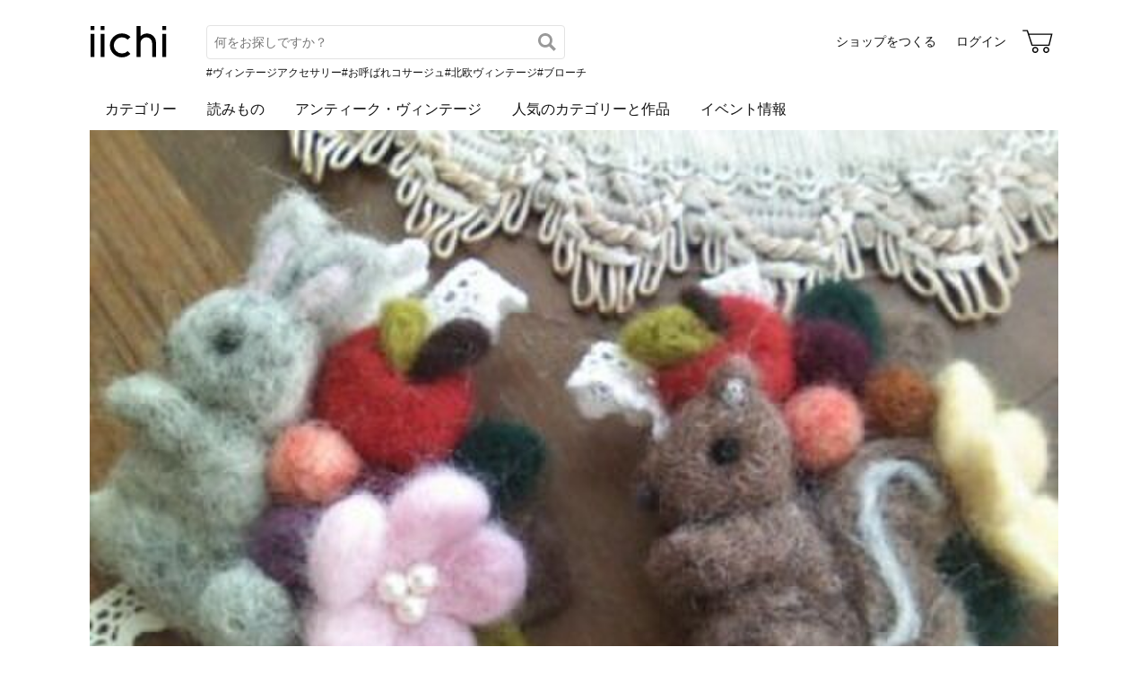

--- FILE ---
content_type: text/html; charset=utf-8
request_url: https://www.iichi.com/shop/azaz
body_size: 7727
content:
<!DOCTYPE html>
<html lang="ja">
<head prefix="og: http://ogp.me/ns# fb: http://ogp.me/ns/fb# product: http://ogp.me/ns/product#">
<script src="https://js.sentry-cdn.com/27e560bf1618495ead1c45ec66cb2552.min.js" crossorigin="anonymous"></script>
<script>
Sentry.onLoad(function() {
  Sentry.init({
    dsn: 'https://27e560bf1618495ead1c45ec66cb2552@o160031.ingest.us.sentry.io/1223145',
    environment: 'prod',
    attachStacktrace: false,
    normalizeDepth: 5,
    integrations: [Sentry.browserTracingIntegration()],
    tracesSampleRate: 0.025,
    debug: false
  });
  });
</script>
<meta charset="utf-8">
<title>*azaz* 吉村あずみ　 作品一覧 | iichi 日々の暮らしを心地よくするハンドメイドやアンティークのマーケットプレイス</title>
<meta name="description" content="*azaz* 吉村あずみ　の作品一覧。ハンドメイドやアンティークなど、個性豊かな商品を対象としたマーケットプレイス。日々の暮らしを心地よくするアイテム40万点が3万ものショップから出品されています。ファッション、アクセサリー、器、キッチン、インテリア、雑貨、食品など生活を楽しく…" />
<meta property="og:title" content="*azaz* 吉村あずみ　 作品一覧" />
<meta property="og:description" content="*azaz* 吉村あずみ　の作品一覧。ハンドメイドやアンティークなど、個性豊かな商品を対象としたマーケットプレイス。日々の暮らしを心地よくするアイテム40万点が3万ものショップから出品されています。ファッション、アクセサリー、器、キッチン、インテリア、雑貨、食品など生活を楽しく…" />
<meta property="twitter:title" content="*azaz* 吉村あずみ　 作品一覧" />
<meta property="twitter:description" content="*azaz* 吉村あずみ　の作品一覧。ハンドメイドやアンティークなど、個性豊かな商品を対象としたマーケットプレイス。日々の暮らしを心地よくするアイテム40万点が3万ものショップから出品されています。ファッション、アクセサリー、器、キッチン、インテリア、雑貨、食品など生活を楽しく…" />
<meta name="viewport" content="width=device-width, initial-scale=1.0, viewport-fit=cover" />
<meta name="format-detection" content="telephone=no" />
<link rel="canonical" href="https://www.iichi.com/shop/azaz" />

<link rel="shortcut icon" type="image/vnd.microsoft.icon" href="/favicon.ico" />
<link rel="icon" type="image/png" href="/favicon.png" />
<link rel="apple-touch-icon" href="/apple-touch-icon.png">
<link rel="preload" href="https://cdn.iichi.com/assets/dist/fonts/iichi-icon.f162558996c95069.woff" as="font" crossorigin>
<link rel="prefetch" href="https://cdn.iichi.com/assets/dist/css/item.735bbf3fde3b8774.css" as="style">
<link rel="prefetch" href="https://cdn.iichi.com/assets/dist/js/page/listing/item.b79a70a8fc2d9b7d.js" as="script">

<meta name="apple-mobile-web-app-title" content="iichi">

<link rel="stylesheet" type="text/css" media="screen" href="https://cdn.iichi.com/assets/dist/css/common.f299c8494301b936.css" />
<link rel="stylesheet" type="text/css" media="screen" href="https://cdn.iichi.com/assets/dist/css/people.d09b893a117a60cc.css" />

<meta property="og:image" content="https://cdn.iichi.com/r/w/640/avatar/1252/av-5a3726aedc14a-640.jpg" />
<meta property="og:url" content="https://www.iichi.com/shop/azaz" />
<meta property="og:type" content="profile" />
<meta property="og:site_name" content="iichi（いいち）" />
<meta property="fb:app_id" content="454486511262206" />

<meta property="twitter:image:src" content="https://cdn.iichi.com/r/w/640/avatar/1252/av-5a3726aedc14a-640.jpg" />
<meta property="twitter:url" content="https://www.iichi.com/shop/azaz" />
<meta property="twitter:card" content="summary_large_image" />
<meta property="twitter:site" content="@iichi_Japan" />

<script type="application/ld+json">{"@context":"http:\/\/schema.org","@type":"BreadcrumbList","itemListElement":[{"@type":"ListItem","position":1,"name":"\u30c8\u30c3\u30d7","item":"https:\/\/www.iichi.com\/"},{"@type":"ListItem","position":2,"name":"\u30b7\u30e7\u30c3\u30d7\u4e00\u89a7","item":"https:\/\/www.iichi.com\/shops"},{"@type":"ListItem","position":3,"name":"*azaz* \u5409\u6751\u3042\u305a\u307f\u3000\u306e\u30b7\u30e7\u30c3\u30d7","item":"https:\/\/www.iichi.com\/shop\/azaz"},{"@type":"ListItem","position":4,"name":"\u30cf\u30f3\u30c9\u30e1\u30a4\u30c9\u30fb\u30af\u30e9\u30d5\u30c8\u4f5c\u54c1\u30fb\u624b\u4ed5\u4e8b\u54c1","item":"https:\/\/www.iichi.com\/shop\/azaz"}]}</script><script type="application/ld+json">{"@context":"http:\/\/schema.org","@type":"Brand","name":"*azaz* \u5409\u6751\u3042\u305a\u307f\u3000","image":"https:\/\/cdn.iichi.com\/r\/w\/640\/avatar\/1252\/av-5a3726aedc14a-640.jpg","url":"https:\/\/www.iichi.com\/shop\/azaz","description":"\u7de8\u307f\u7269\u3084\u7f8a\u6bdb\u30d5\u30a7\u30eb\u30c8\u3067\u3001\u624b\u306b\u3068\u3063\u305f\u65b9\u304c\u307b\u3063\u3053\u308a\u3057\u3066\u3044\u305f\u3060\u3051\u308b\u3088\u3046\u306a\u3082\u306e\u3092\u76ee\u6307\u3057\u3066\u88fd\u4f5c\u3057\u3066\u3044\u307e\u3059\u3002\n\n*azaz* \u624b\u4ed5\u4e8b\u306e\u306c\u304f\u3082\u308a\nhttp:\/\/azaz.shopinfo.jp"}</script></head>
<body>
<!-- Google Tag Manager (noscript) -->
<noscript><iframe src="https://www.googletagmanager.com/ns.html?id=GTM-5V9TGK"
height="0" width="0" style="display:none;visibility:hidden"></iframe></noscript>
<!-- End Google Tag Manager (noscript) -->
<app-download-banner>
  <div class="app-download-banner"></div>
</app-download-banner>

<header id="header" class="">
  <i-header
    data-initial-query=""
    data-use-h1="false"
    data-is-account="false"
    data-is-simple="false"
    data-api-key="mDpQA0LyPx7pmRFxOUUFJ2dKyrZqwwote3hR"
  >
    <div class="header-inner">
      <div><a href="/"><img src="https://cdn.iichi.com/assets/dist/svgs/vue/iichi-logo.svg" alt="iichi" width="87" height="37"></a></div>    </div>
  </i-header>
</header>

<main id="container">
<div id="content">
  <div class="shop__head">
  <div class="shop__bg">
    <img alt="*azaz* 吉村あずみ　" width="1800" height="600" fetchpriority="high" src="https://cdn.iichi.com/r/w/2000/gallery/1252/gl-5a3726afcc7eb-340x277.jpg" />  </div>
  <div class="shop__head__content">
    <div class="shop__head__profile">
      <p class="shop__head__icon">
        <a href="/shop/azaz"><img alt="*azaz* 吉村あずみ　" src="https://cdn.iichi.com/r/w/200/avatar/1252/av-5a3726aedc14a-640.jpg" /></a>
      </p>
      <div class="shop__head__text">
        <p class="shop__head__name"><a href="/shop/azaz">*azaz* 吉村あずみ　</a></p>
        <p class="shop__head__pref">兵庫</p>
      </div>
    </div>
                <div class="shop__head__actions">
      <div class="flex">
        <shop-info-button
          data-statement-for-note=""
          data-opening-date="2011/11/21"
        ></shop-info-button>
                <message-button
          data-shop-id="1252"
                  ></message-button>
              </div>
      <div class="follow-button">
        <follow-button
  data-disabled="false"
  data-member-id="1252"
  data-small="false"
></follow-button>
                <div class="follow-recommend">
          <follow-recommend data-member-id="1252"></follow-recommend>
        </div>
              </div>
      </div>
  </div>
</div>
  <nav class="ui-tab">
  <ul>
    <li class="active"><a href="/shop/azaz">作品<span>(51)</span></a></li>
    <li class=""><a href="/shop/azaz/profile">プロフィール</a></li>
    <li class=""><a href="/shop/azaz/feedbacks">感想コメント<span>(30)</span></a></li>
    <li class=""><a href="/shop/azaz/information">お知らせ</a></li>
    <li class=""><a href="/shop/azaz/events">イベント</a></li>
  </ul>
</nav>
    <div id="main">
    <h1>作品</h1>
    <div class="items-head">
      <details>
  <summary class="button-gray-gradient">
  すべての作品  </summary>
  <div class="dropdown">
    <ul>
      <li class="active">
        <a href="/shop/azaz">すべての作品</a>
      </li>
      <li >
        <a href="/shop/azaz?selling=1">販売中の作品(8)</a>
      </li>
    </ul>
        <ul class="dropdown-collections">
                  <li >
        <a href="/shop/azaz/collection/Y3381954">あみマトちゃん</a>
      </li>
            <li >
        <a href="/shop/azaz/collection/N5478875">羊毛フェルト（オンナノコシリーズ）</a>
      </li>
            <li >
        <a href="/shop/azaz/collection/G3356496">羊毛フェルト（キーホルダー・ストラップ）</a>
      </li>
            <li >
        <a href="/shop/azaz/collection/T7564229">羊毛フェルト（アクセサリー）</a>
      </li>
            <li >
        <a href="/shop/azaz/collection/H0256744">羊毛フェルト（ヘアアクセサリー）</a>
      </li>
            <li >
        <a href="/shop/azaz/collection/V7775881">羊毛フェルト（雑貨）</a>
      </li>
            <li >
        <a href="/shop/azaz/collection/M8015762">編み物</a>
      </li>
            <li >
        <a href="/shop/azaz/collection/Q1015015">レザーアクセサリー</a>
      </li>
          </ul>
      </div>
</details>
      

<div class="change-view">
    <form id="form-listing-filter" action="/shop/azaz" method="get">
    <h2>絞り込み</h2>
    <div>
      <select name="between_price" aria-label="絞り込み">
        <option value="">価格</option>
        <option value="0-1000"       >〜 &yen;1,000</option>
        <option value="1000-3000"    >&yen;1,000 〜 &yen;3,000</option>
        <option value="3000-5000"    >&yen;3,000 〜 &yen;5,000</option>
        <option value="5000-10000"   >&yen;5,000 〜 &yen;10,000</option>
        <option value="10000-30000"  >&yen;10,000 〜 &yen;30,000</option>
        <option value="30000-50000"  >&yen;30,000 〜 &yen;50,000</option>
        <option value="50000-100000" >&yen;50,000 〜 &yen;100,000</option>
        <option value="100000-"      >&yen;100,000 〜</option>
      </select>
    </div>
    <div>
      <label><input type="checkbox" name="gift" value="1" >ギフト可</label>
      <label><input type="checkbox" name="ordermade" value="1" >オーダーメイド可</label>
      <label><input type="checkbox" name="selling" value="1" >販売中</label>
    </div>
    <div>
      <input type="hidden" name="sort" value="inshop" />
      <input type="submit" value="絞り込み" class="button-submit button-small" />
    </div>
  </form>
</div>
    </div>
        <div class="items-sort">
      <listing-sort data-sort="inshop"></listing-sort>
    </div>
    <ul class="listing -col5">
    <li class="">
    <a href="/listing/item/1311531" class="item-main">
      <div class="item-photo">
        <img alt="トムテさんのリース" width="205" height="205" loading="lazy" src="https://cdn.iichi.com/r/w/348/h/348/item/1311531/it-5a3728133ed87-1200.jpg" />        <div class="like-button">
          <like-button-small data-item-id="1311531"></like-button-small>
        </div>
      </div>
      <div class="item-name" title="トムテさんのリース">トムテさんのリース</div>
    </a>
        <div class="item-price">&yen;2,200</div>
  </li>
    <li class="listing-item-sold">
    <a href="/listing/item/461628" class="item-main">
      <div class="item-photo">
        <img alt="【C様ご予約分】トイプードルのキーホルダー" width="205" height="205" loading="lazy" src="https://cdn.iichi.com/r/w/348/h/348/item/461628/it-549b0d4c46fce-1200.jpg" />        <div class="like-button">
          <like-button-small data-item-id="461628"></like-button-small>
        </div>
      </div>
      <div class="item-name" title="【C様ご予約分】トイプードルのキーホルダー">【C様ご予約分】トイプードルのキーホルダー</div>
    </a>
        <div class="item-price">&yen;1,000</div>
  </li>
    <li class="listing-item-sold">
    <a href="/listing/item/296758" class="item-main">
      <div class="item-photo">
        <img alt="【Mさまご予約分】大人気♡オンナノコブローチ&amp;ヘアゴム" width="205" height="205" loading="lazy" src="https://cdn.iichi.com/r/w/348/h/348/item/296758/it-536b267d581bb-1200.jpg" />        <div class="like-button">
          <like-button-small data-item-id="296758"></like-button-small>
        </div>
      </div>
      <div class="item-name" title="【Mさまご予約分】大人気♡オンナノコブローチ&amp;ヘアゴム">【Mさまご予約分】大人気♡オンナノコブローチ&amp;ヘアゴム</div>
    </a>
        <div class="item-price">&yen;1,900</div>
  </li>
    <li class="listing-item-sold">
    <a href="/listing/item/271737" class="item-main">
      <div class="item-photo">
        <img alt="【M様ご予約分】トイプードルのストラップ２個セット" width="205" height="205" loading="lazy" src="https://cdn.iichi.com/r/w/348/h/348/item/271737/it-53c316b16ace5-1200.jpg" />        <div class="like-button">
          <like-button-small data-item-id="271737"></like-button-small>
        </div>
      </div>
      <div class="item-name" title="【M様ご予約分】トイプードルのストラップ２個セット">【M様ご予約分】トイプードルのストラップ２個セット</div>
    </a>
        <div class="item-price">&yen;1,950</div>
  </li>
    <li class="listing-item-sold">
    <a href="/listing/item/267575" class="item-main">
      <div class="item-photo">
        <img alt="【A様ご予約分】トイプードルのキーホルダー" width="205" height="205" loading="lazy" src="https://cdn.iichi.com/r/w/348/h/348/item/267575/it-532ecf41e2cc3-1200.jpg" />        <div class="like-button">
          <like-button-small data-item-id="267575"></like-button-small>
        </div>
      </div>
      <div class="item-name" title="【A様ご予約分】トイプードルのキーホルダー">【A様ご予約分】トイプードルのキーホルダー</div>
    </a>
        <div class="item-price">&yen;1,000</div>
  </li>
    <li class="listing-item-sold">
    <a href="/listing/item/233952" class="item-main">
      <div class="item-photo">
        <img alt="うさぎとチョコの小物入れ" width="205" height="205" loading="lazy" src="https://cdn.iichi.com/r/w/348/h/348/item/233952/it-52e5dff796e28-1200.jpg" />        <div class="like-button">
          <like-button-small data-item-id="233952"></like-button-small>
        </div>
      </div>
      <div class="item-name" title="うさぎとチョコの小物入れ">うさぎとチョコの小物入れ</div>
    </a>
        <div class="item-price">&yen;1,500</div>
  </li>
    <li class="listing-item-sold">
    <a href="/listing/item/224592" class="item-main">
      <div class="item-photo">
        <img alt="【A様オーダー分】コーギーのキーホルダー" width="205" height="205" loading="lazy" src="https://cdn.iichi.com/r/w/348/h/348/item/224592/it-52cf5d2b04b52-1200.jpg" />        <div class="like-button">
          <like-button-small data-item-id="224592"></like-button-small>
        </div>
      </div>
      <div class="item-name" title="【A様オーダー分】コーギーのキーホルダー">【A様オーダー分】コーギーのキーホルダー</div>
    </a>
        <div class="item-price">&yen;1,000</div>
  </li>
    <li class="">
    <a href="/listing/item/219066" class="item-main">
      <div class="item-photo">
        <img alt="幸せを運ぶ♪ダーラナホース" width="205" height="205" loading="lazy" src="https://cdn.iichi.com/r/w/348/h/348/item/219066/it-52bc31a0d4706-1200.jpg" />        <div class="like-button">
          <like-button-small data-item-id="219066"></like-button-small>
        </div>
      </div>
      <div class="item-name" title="幸せを運ぶ♪ダーラナホース">幸せを運ぶ♪ダーラナホース</div>
    </a>
        <div class="item-price">&yen;3,000</div>
  </li>
    <li class="listing-item-sold">
    <a href="/listing/item/210950" class="item-main">
      <div class="item-photo">
        <img alt="大人気♡オンナノコブローチ（おだんご・茶髪）" width="205" height="205" loading="lazy" src="https://cdn.iichi.com/r/w/348/h/348/item/210950/it-52a818c08f67c-1200.jpg" />        <div class="like-button">
          <like-button-small data-item-id="210950"></like-button-small>
        </div>
      </div>
      <div class="item-name" title="大人気♡オンナノコブローチ（おだんご・茶髪）">大人気♡オンナノコブローチ（おだんご・茶髪）</div>
    </a>
        <div class="item-price">&yen;1,000</div>
  </li>
    <li class="listing-item-sold">
    <a href="/listing/item/210943" class="item-main">
      <div class="item-photo">
        <img alt="大人気♡オンナノコブローチ（おだんご・ピンク）" width="205" height="205" loading="lazy" src="https://cdn.iichi.com/r/w/348/h/348/item/210943/it-52a818ed68718-1200.jpg" />        <div class="like-button">
          <like-button-small data-item-id="210943"></like-button-small>
        </div>
      </div>
      <div class="item-name" title="大人気♡オンナノコブローチ（おだんご・ピンク）">大人気♡オンナノコブローチ（おだんご・ピンク）</div>
    </a>
        <div class="item-price">&yen;1,000</div>
  </li>
    <li class="listing-item-sold">
    <a href="/listing/item/193409" class="item-main">
      <div class="item-photo">
        <img alt="トイプードルのキーホルダー" width="205" height="205" loading="lazy" src="https://cdn.iichi.com/r/w/348/h/348/item/193409/it-52808a0761728-1200.jpg" />        <div class="like-button">
          <like-button-small data-item-id="193409"></like-button-small>
        </div>
      </div>
      <div class="item-name" title="トイプードルのキーホルダー">トイプードルのキーホルダー</div>
    </a>
        <div class="item-price">&yen;1,000</div>
  </li>
    <li class="listing-item-sold">
    <a href="/listing/item/193366" class="item-main">
      <div class="item-photo">
        <img alt="大人気♡オンナノコキーホルダー（ツインテール・こげ茶）" width="205" height="205" loading="lazy" src="https://cdn.iichi.com/r/w/348/h/348/item/193366/it-52807bc583b45-1200.jpg" />        <div class="like-button">
          <like-button-small data-item-id="193366"></like-button-small>
        </div>
      </div>
      <div class="item-name" title="大人気♡オンナノコキーホルダー（ツインテール・こげ茶）">大人気♡オンナノコキーホルダー（ツインテール・こげ茶）</div>
    </a>
        <div class="item-price">&yen;1,050</div>
  </li>
    <li class="listing-item-sold">
    <a href="/listing/item/193364" class="item-main">
      <div class="item-photo">
        <img alt="大人気♡オンナノコキーホルダー（おだんご・抹茶）" width="205" height="205" loading="lazy" src="https://cdn.iichi.com/r/w/348/h/348/item/193364/it-52807bff47d4c-1200.jpg" />        <div class="like-button">
          <like-button-small data-item-id="193364"></like-button-small>
        </div>
      </div>
      <div class="item-name" title="大人気♡オンナノコキーホルダー（おだんご・抹茶）">大人気♡オンナノコキーホルダー（おだんご・抹茶）</div>
    </a>
        <div class="item-price">&yen;1,050</div>
  </li>
    <li class="listing-item-sold">
    <a href="/listing/item/193361" class="item-main">
      <div class="item-photo">
        <img alt="大人気♡オンナノコキーホルダー（おだんご・金髪）" width="205" height="205" loading="lazy" src="https://cdn.iichi.com/r/w/348/h/348/item/193361/it-52807cc26cd35-1200.jpg" />        <div class="like-button">
          <like-button-small data-item-id="193361"></like-button-small>
        </div>
      </div>
      <div class="item-name" title="大人気♡オンナノコキーホルダー（おだんご・金髪）">大人気♡オンナノコキーホルダー（おだんご・金髪）</div>
    </a>
        <div class="item-price">&yen;1,050</div>
  </li>
    <li class="listing-item-sold">
    <a href="/listing/item/193347" class="item-main">
      <div class="item-photo">
        <img alt="大人気♡オンナノコブローチ（おだんご・金髪）" width="205" height="205" loading="lazy" src="https://cdn.iichi.com/r/w/348/h/348/item/193347/it-5280757100065-1200.jpg" />        <div class="like-button">
          <like-button-small data-item-id="193347"></like-button-small>
        </div>
      </div>
      <div class="item-name" title="大人気♡オンナノコブローチ（おだんご・金髪）">大人気♡オンナノコブローチ（おだんご・金髪）</div>
    </a>
        <div class="item-price">&yen;1,000</div>
  </li>
    <li class="listing-item-sold">
    <a href="/listing/item/193342" class="item-main">
      <div class="item-photo">
        <img alt="大人気♡オンナノコブローチ（ツインテール・金髪）" width="205" height="205" loading="lazy" src="https://cdn.iichi.com/r/w/348/h/348/item/193342/it-52807462e4642-1200.jpg" />        <div class="like-button">
          <like-button-small data-item-id="193342"></like-button-small>
        </div>
      </div>
      <div class="item-name" title="大人気♡オンナノコブローチ（ツインテール・金髪）">大人気♡オンナノコブローチ（ツインテール・金髪）</div>
    </a>
        <div class="item-price">&yen;1,000</div>
  </li>
    <li class="listing-item-sold">
    <a href="/listing/item/193338" class="item-main">
      <div class="item-photo">
        <img alt="大人気♡オンナノコブローチ（ツインテール・こげ茶）" width="205" height="205" loading="lazy" src="https://cdn.iichi.com/r/w/348/h/348/item/193338/it-5280749392291-1200.jpg" />        <div class="like-button">
          <like-button-small data-item-id="193338"></like-button-small>
        </div>
      </div>
      <div class="item-name" title="大人気♡オンナノコブローチ（ツインテール・こげ茶）">大人気♡オンナノコブローチ（ツインテール・こげ茶）</div>
    </a>
        <div class="item-price">&yen;1,000</div>
  </li>
    <li class="listing-item-sold">
    <a href="/listing/item/109519" class="item-main">
      <div class="item-photo">
        <img alt="大人気♡オンナノコブローチ（二つくくり・こげ茶）" width="205" height="205" loading="lazy" src="https://cdn.iichi.com/r/w/348/h/348/item/109519/it-517f4cf45b4a5-1200.jpg" />        <div class="like-button">
          <like-button-small data-item-id="109519"></like-button-small>
        </div>
      </div>
      <div class="item-name" title="大人気♡オンナノコブローチ（二つくくり・こげ茶）">大人気♡オンナノコブローチ（二つくくり・こげ茶）</div>
    </a>
        <div class="item-price">&yen;1,000</div>
  </li>
    <li class="listing-item-sold">
    <a href="/listing/item/193321" class="item-main">
      <div class="item-photo">
        <img alt="まあるい小鳥のヘアピン（黄色）" width="205" height="205" loading="lazy" src="https://cdn.iichi.com/r/w/348/h/348/item/193321/it-52806d3c1aefe-1200.jpg" />        <div class="like-button">
          <like-button-small data-item-id="193321"></like-button-small>
        </div>
      </div>
      <div class="item-name" title="まあるい小鳥のヘアピン（黄色）">まあるい小鳥のヘアピン（黄色）</div>
    </a>
        <div class="item-price">&yen;400</div>
  </li>
    <li class="">
    <a href="/listing/item/193319" class="item-main">
      <div class="item-photo">
        <img alt="まあるい小鳥のヘアピン（ピンク）" width="205" height="205" loading="lazy" src="https://cdn.iichi.com/r/w/348/h/348/item/193319/it-52806cb99ad18-1200.jpg" />        <div class="like-button">
          <like-button-small data-item-id="193319"></like-button-small>
        </div>
      </div>
      <div class="item-name" title="まあるい小鳥のヘアピン（ピンク）">まあるい小鳥のヘアピン（ピンク）</div>
    </a>
        <div class="item-price">&yen;400</div>
  </li>
    <li class="listing-item-sold">
    <a href="/listing/item/193318" class="item-main">
      <div class="item-photo">
        <img alt="まあるいお花のヘアピン（水色）" width="205" height="205" loading="lazy" src="https://cdn.iichi.com/r/w/348/h/348/item/193318/it-52806bfc8255e-1200.jpg" />        <div class="like-button">
          <like-button-small data-item-id="193318"></like-button-small>
        </div>
      </div>
      <div class="item-name" title="まあるいお花のヘアピン（水色）">まあるいお花のヘアピン（水色）</div>
    </a>
        <div class="item-price">&yen;400</div>
  </li>
    <li class="listing-item-sold">
    <a href="/listing/item/193314" class="item-main">
      <div class="item-photo">
        <img alt="まあるいお花のヘアピン（紫）" width="205" height="205" loading="lazy" src="https://cdn.iichi.com/r/w/348/h/348/item/193314/it-52806b38f0211-1200.jpg" />        <div class="like-button">
          <like-button-small data-item-id="193314"></like-button-small>
        </div>
      </div>
      <div class="item-name" title="まあるいお花のヘアピン（紫）">まあるいお花のヘアピン（紫）</div>
    </a>
        <div class="item-price">&yen;400</div>
  </li>
    <li class="listing-item-sold">
    <a href="/listing/item/193308" class="item-main">
      <div class="item-photo">
        <img alt="まあるいお花のヘアピン（ピンク）" width="205" height="205" loading="lazy" src="https://cdn.iichi.com/r/w/348/h/348/item/193308/it-528068e569af5-1200.jpg" />        <div class="like-button">
          <like-button-small data-item-id="193308"></like-button-small>
        </div>
      </div>
      <div class="item-name" title="まあるいお花のヘアピン（ピンク）">まあるいお花のヘアピン（ピンク）</div>
    </a>
        <div class="item-price">&yen;400</div>
  </li>
    <li class="listing-item-sold">
    <a href="/listing/item/193306" class="item-main">
      <div class="item-photo">
        <img alt="まあるいりんごのヘアゴム" width="205" height="205" loading="lazy" src="https://cdn.iichi.com/r/w/348/h/348/item/193306/it-5280672d6f7a6-1200.jpg" />        <div class="like-button">
          <like-button-small data-item-id="193306"></like-button-small>
        </div>
      </div>
      <div class="item-name" title="まあるいりんごのヘアゴム">まあるいりんごのヘアゴム</div>
    </a>
        <div class="item-price">&yen;500</div>
  </li>
    <li class="listing-item-sold">
    <a href="/listing/item/193305" class="item-main">
      <div class="item-photo">
        <img alt="まあるい小鳥のヘアゴム（黄色）" width="205" height="205" loading="lazy" src="https://cdn.iichi.com/r/w/348/h/348/item/193305/it-5280668def07d-1200.jpg" />        <div class="like-button">
          <like-button-small data-item-id="193305"></like-button-small>
        </div>
      </div>
      <div class="item-name" title="まあるい小鳥のヘアゴム（黄色）">まあるい小鳥のヘアゴム（黄色）</div>
    </a>
        <div class="item-price">&yen;500</div>
  </li>
    <li class="">
    <a href="/listing/item/193304" class="item-main">
      <div class="item-photo">
        <img alt="まあるいお花のヘアゴム（オレンジ）" width="205" height="205" loading="lazy" src="https://cdn.iichi.com/r/w/348/h/348/item/193304/it-528065f23d8f1-1200.jpg" />        <div class="like-button">
          <like-button-small data-item-id="193304"></like-button-small>
        </div>
      </div>
      <div class="item-name" title="まあるいお花のヘアゴム（オレンジ）">まあるいお花のヘアゴム（オレンジ）</div>
    </a>
        <div class="item-price">&yen;500</div>
  </li>
    <li class="listing-item-sold">
    <a href="/listing/item/193301" class="item-main">
      <div class="item-photo">
        <img alt="まあるいお花のヘアゴム（ピンク）" width="205" height="205" loading="lazy" src="https://cdn.iichi.com/r/w/348/h/348/item/193301/it-528065721755e-1200.jpg" />        <div class="like-button">
          <like-button-small data-item-id="193301"></like-button-small>
        </div>
      </div>
      <div class="item-name" title="まあるいお花のヘアゴム（ピンク）">まあるいお花のヘアゴム（ピンク）</div>
    </a>
        <div class="item-price">&yen;500</div>
  </li>
    <li class="listing-item-sold">
    <a href="/listing/item/66776" class="item-main">
      <div class="item-photo">
        <img alt="まあるいお花のヘアゴム（水色）" width="205" height="205" loading="lazy" src="https://cdn.iichi.com/r/w/348/h/348/item/66776/it-528063647d103-1200.jpg" />        <div class="like-button">
          <like-button-small data-item-id="66776"></like-button-small>
        </div>
      </div>
      <div class="item-name" title="まあるいお花のヘアゴム（水色）">まあるいお花のヘアゴム（水色）</div>
    </a>
        <div class="item-price">&yen;500</div>
  </li>
    <li class="">
    <a href="/listing/item/193297" class="item-main">
      <div class="item-photo">
        <img alt="まあるいお花のヘアゴム（紫）" width="205" height="205" loading="lazy" src="https://cdn.iichi.com/r/w/348/h/348/item/193297/it-528064840d2e1-1200.jpg" />        <div class="like-button">
          <like-button-small data-item-id="193297"></like-button-small>
        </div>
      </div>
      <div class="item-name" title="まあるいお花のヘアゴム（紫）">まあるいお花のヘアゴム（紫）</div>
    </a>
        <div class="item-price">&yen;500</div>
  </li>
    <li class="listing-item-sold">
    <a href="/listing/item/193400" class="item-main">
      <div class="item-photo">
        <img alt="フェルトボールのピアス（白）" width="205" height="205" loading="lazy" src="https://cdn.iichi.com/r/w/348/h/348/item/193400/it-5280867c6bd08-1200.jpg" />        <div class="like-button">
          <like-button-small data-item-id="193400"></like-button-small>
        </div>
      </div>
      <div class="item-name" title="フェルトボールのピアス（白）">フェルトボールのピアス（白）</div>
    </a>
        <div class="item-price">&yen;600</div>
  </li>
    <li class="">
    <a href="/listing/item/193395" class="item-main">
      <div class="item-photo">
        <img alt="フェルトボールのピアス（スモーキーピンク）" width="205" height="205" loading="lazy" src="https://cdn.iichi.com/r/w/348/h/348/item/193395/it-528085fa391b6-1200.jpg" />        <div class="like-button">
          <like-button-small data-item-id="193395"></like-button-small>
        </div>
      </div>
      <div class="item-name" title="フェルトボールのピアス（スモーキーピンク）">フェルトボールのピアス（スモーキーピンク）</div>
    </a>
        <div class="item-price">&yen;600</div>
  </li>
    <li class="listing-item-sold">
    <a href="/listing/item/193393" class="item-main">
      <div class="item-photo">
        <img alt="フェルトボールのピアス（ラズベリーピンク）" width="205" height="205" loading="lazy" src="https://cdn.iichi.com/r/w/348/h/348/item/193393/it-52808559e9cf7-1200.jpg" />        <div class="like-button">
          <like-button-small data-item-id="193393"></like-button-small>
        </div>
      </div>
      <div class="item-name" title="フェルトボールのピアス（ラズベリーピンク）">フェルトボールのピアス（ラズベリーピンク）</div>
    </a>
        <div class="item-price">&yen;600</div>
  </li>
    <li class="listing-item-sold">
    <a href="/listing/item/193324" class="item-main">
      <div class="item-photo">
        <img alt="羊毛フェルトのお花のヘアピン" width="205" height="205" loading="lazy" src="https://cdn.iichi.com/r/w/348/h/348/item/193324/it-52806fdac45f2-1200.jpg" />        <div class="like-button">
          <like-button-small data-item-id="193324"></like-button-small>
        </div>
      </div>
      <div class="item-name" title="羊毛フェルトのお花のヘアピン">羊毛フェルトのお花のヘアピン</div>
    </a>
        <div class="item-price">&yen;500</div>
  </li>
    <li class="">
    <a href="/listing/item/66530" class="item-main">
      <div class="item-photo">
        <img alt="羊毛フェルトのお花のリング（白）" width="205" height="205" loading="lazy" src="https://cdn.iichi.com/r/w/348/h/348/item/66530/it-50cffbee16902-1200.jpg" />        <div class="like-button">
          <like-button-small data-item-id="66530"></like-button-small>
        </div>
      </div>
      <div class="item-name" title="羊毛フェルトのお花のリング（白）">羊毛フェルトのお花のリング（白）</div>
    </a>
        <div class="item-price">&yen;800</div>
  </li>
    <li class="listing-item-sold">
    <a href="/listing/item/66532" class="item-main">
      <div class="item-photo">
        <img alt="羊毛フェルトのお花のリング（紫）" width="205" height="205" loading="lazy" src="https://cdn.iichi.com/r/w/348/h/348/item/66532/it-50cffedd58efd-1200.jpg" />        <div class="like-button">
          <like-button-small data-item-id="66532"></like-button-small>
        </div>
      </div>
      <div class="item-name" title="羊毛フェルトのお花のリング（紫）">羊毛フェルトのお花のリング（紫）</div>
    </a>
        <div class="item-price">&yen;800</div>
  </li>
    <li class="listing-item-sold">
    <a href="/listing/item/3764" class="item-main">
      <div class="item-photo">
        <img alt="あみマトちゃん　３個セット" width="205" height="205" loading="lazy" src="https://cdn.iichi.com/r/w/348/h/348/item/3764/it-52d0f9016f4b7-1200.jpg" />        <div class="like-button">
          <like-button-small data-item-id="3764"></like-button-small>
        </div>
      </div>
      <div class="item-name" title="あみマトちゃん　３個セット">あみマトちゃん　３個セット</div>
    </a>
        <div class="item-price">&yen;2,800</div>
  </li>
    <li class="">
    <a href="/listing/item/3841" class="item-main">
      <div class="item-photo">
        <img alt="あみマトうさぎ　３個セット" width="205" height="205" loading="lazy" src="https://cdn.iichi.com/r/w/348/h/348/item/3841/it-52a81491b40bd-1200.jpg" />        <div class="like-button">
          <like-button-small data-item-id="3841"></like-button-small>
        </div>
      </div>
      <div class="item-name" title="あみマトうさぎ　３個セット">あみマトうさぎ　３個セット</div>
    </a>
        <div class="item-price">&yen;3,800</div>
  </li>
    <li class="listing-item-sold">
    <a href="/listing/item/6127" class="item-main">
      <div class="item-photo">
        <img alt="青い鳥のストラップ（スマホピアスに変更可）" width="205" height="205" loading="lazy" src="https://cdn.iichi.com/r/w/348/h/348/item/6127/it-4f72ef3722f16-1200.jpg" />        <div class="like-button">
          <like-button-small data-item-id="6127"></like-button-small>
        </div>
      </div>
      <div class="item-name" title="青い鳥のストラップ（スマホピアスに変更可）">青い鳥のストラップ（スマホピアスに変更可）</div>
    </a>
        <div class="item-price">&yen;700</div>
  </li>
    <li class="listing-item-sold">
    <a href="/listing/item/67072" class="item-main">
      <div class="item-photo">
        <img alt="まんまるネコのキーリング（白）（スマホピアスに変更可）" width="205" height="205" loading="lazy" src="https://cdn.iichi.com/r/w/348/h/348/item/67072/it-52807140933f8-1200.jpg" />        <div class="like-button">
          <like-button-small data-item-id="67072"></like-button-small>
        </div>
      </div>
      <div class="item-name" title="まんまるネコのキーリング（白）（スマホピアスに変更可）">まんまるネコのキーリング（白）（スマホピアスに変更可）</div>
    </a>
        <div class="item-price">&yen;700</div>
  </li>
    <li class="listing-item-sold">
    <a href="/listing/item/67068" class="item-main">
      <div class="item-photo">
        <img alt="まんまるネコのキーリング（ベージュ）（スマホピアスに変更可）" width="205" height="205" loading="lazy" src="https://cdn.iichi.com/r/w/348/h/348/item/67068/it-50d28573dd5f6-1200.jpg" />        <div class="like-button">
          <like-button-small data-item-id="67068"></like-button-small>
        </div>
      </div>
      <div class="item-name" title="まんまるネコのキーリング（ベージュ）（スマホピアスに変更可）">まんまるネコのキーリング（ベージュ）（スマホピアスに変更可）</div>
    </a>
        <div class="item-price">&yen;700</div>
  </li>
    <li class="listing-item-sold">
    <a href="/listing/item/67050" class="item-main">
      <div class="item-photo">
        <img alt="まんまるネコのストラップ（スマホピアスに変更可）" width="205" height="205" loading="lazy" src="https://cdn.iichi.com/r/w/348/h/348/item/67050/it-50d28362c3f0f-1200.jpg" />        <div class="like-button">
          <like-button-small data-item-id="67050"></like-button-small>
        </div>
      </div>
      <div class="item-name" title="まんまるネコのストラップ（スマホピアスに変更可）">まんまるネコのストラップ（スマホピアスに変更可）</div>
    </a>
        <div class="item-price">&yen;700</div>
  </li>
    <li class="listing-item-sold">
    <a href="/listing/item/66857" class="item-main">
      <div class="item-photo">
        <img alt="黒ネコちゃんの小物入れ" width="205" height="205" loading="lazy" src="https://cdn.iichi.com/r/w/348/h/348/item/66857/it-50d14b161155d-1200.jpg" />        <div class="like-button">
          <like-button-small data-item-id="66857"></like-button-small>
        </div>
      </div>
      <div class="item-name" title="黒ネコちゃんの小物入れ">黒ネコちゃんの小物入れ</div>
    </a>
        <div class="item-price">&yen;1,000</div>
  </li>
    <li class="listing-item-sold">
    <a href="/listing/item/5557" class="item-main">
      <div class="item-photo">
        <img alt="キャンディポップなヘアゴム（ブルー）" width="205" height="205" loading="lazy" src="https://cdn.iichi.com/r/w/348/h/348/item/5557/it-4f0da2312384b-1200.jpg" />        <div class="like-button">
          <like-button-small data-item-id="5557"></like-button-small>
        </div>
      </div>
      <div class="item-name" title="キャンディポップなヘアゴム（ブルー）">キャンディポップなヘアゴム（ブルー）</div>
    </a>
        <div class="item-price">&yen;350</div>
  </li>
    <li class="listing-item-sold">
    <a href="/listing/item/5558" class="item-main">
      <div class="item-photo">
        <img alt="キャンディポップなヘアゴム（グリーン）" width="205" height="205" loading="lazy" src="https://cdn.iichi.com/r/w/348/h/348/item/5558/it-4f0da2ff6849a-1200.jpg" />        <div class="like-button">
          <like-button-small data-item-id="5558"></like-button-small>
        </div>
      </div>
      <div class="item-name" title="キャンディポップなヘアゴム（グリーン）">キャンディポップなヘアゴム（グリーン）</div>
    </a>
        <div class="item-price">&yen;350</div>
  </li>
    <li class="listing-item-sold">
    <a href="/listing/item/67081" class="item-main">
      <div class="item-photo">
        <img alt="ふわふわ毛糸のポンポンヘアゴム" width="205" height="205" loading="lazy" src="https://cdn.iichi.com/r/w/348/h/348/item/67081/it-52d5293dcb9d6-1200.jpg" />        <div class="like-button">
          <like-button-small data-item-id="67081"></like-button-small>
        </div>
      </div>
      <div class="item-name" title="ふわふわ毛糸のポンポンヘアゴム">ふわふわ毛糸のポンポンヘアゴム</div>
    </a>
        <div class="item-price">&yen;400</div>
  </li>
    <li class="listing-item-sold">
    <a href="/listing/item/66868" class="item-main">
      <div class="item-photo">
        <img alt="ピースバードのブローチ（キャメル）" width="205" height="205" loading="lazy" src="https://cdn.iichi.com/r/w/348/h/348/item/66868/it-50d15928927df-1200.jpg" />        <div class="like-button">
          <like-button-small data-item-id="66868"></like-button-small>
        </div>
      </div>
      <div class="item-name" title="ピースバードのブローチ（キャメル）">ピースバードのブローチ（キャメル）</div>
    </a>
        <div class="item-price">&yen;850</div>
  </li>
    <li class="listing-item-sold">
    <a href="/listing/item/66869" class="item-main">
      <div class="item-photo">
        <img alt="ピースバードのブローチ（こげ茶）" width="205" height="205" loading="lazy" src="https://cdn.iichi.com/r/w/348/h/348/item/66869/it-50d159d84dc63-1200.jpg" />        <div class="like-button">
          <like-button-small data-item-id="66869"></like-button-small>
        </div>
      </div>
      <div class="item-name" title="ピースバードのブローチ（こげ茶）">ピースバードのブローチ（こげ茶）</div>
    </a>
        <div class="item-price">&yen;850</div>
  </li>
    <li class="listing-item-sold">
    <a href="/listing/item/63988" class="item-main">
      <div class="item-photo">
        <img alt="【N様ご予約分】あみマトちゃん　３個セット" width="205" height="205" loading="lazy" src="https://cdn.iichi.com/r/w/348/h/348/item/63988/it-50c48e9f4505c-1200.jpg" />        <div class="like-button">
          <like-button-small data-item-id="63988"></like-button-small>
        </div>
      </div>
      <div class="item-name" title="【N様ご予約分】あみマトちゃん　３個セット">【N様ご予約分】あみマトちゃん　３個セット</div>
    </a>
        <div class="item-price">&yen;2,800</div>
  </li>
    <li class="listing-item-sold">
    <a href="/listing/item/60061" class="item-main">
      <div class="item-photo">
        <img alt="【T様ご予約分】あみマトちゃん　３個セット" width="205" height="205" loading="lazy" src="https://cdn.iichi.com/r/w/348/h/348/item/60061/it-50b0c3923a57c-1200.jpg" />        <div class="like-button">
          <like-button-small data-item-id="60061"></like-button-small>
        </div>
      </div>
      <div class="item-name" title="【T様ご予約分】あみマトちゃん　３個セット">【T様ご予約分】あみマトちゃん　３個セット</div>
    </a>
        <div class="item-price">&yen;2,800</div>
  </li>
    <li class="listing-item-sold">
    <a href="/listing/item/6128" class="item-main">
      <div class="item-photo">
        <img alt="マカロンのストラップ" width="205" height="205" loading="lazy" src="https://cdn.iichi.com/r/w/348/h/348/item/6128/it-4f17717c3ab25-1200.jpg" />        <div class="like-button">
          <like-button-small data-item-id="6128"></like-button-small>
        </div>
      </div>
      <div class="item-name" title="マカロンのストラップ">マカロンのストラップ</div>
    </a>
        <div class="item-price">&yen;700</div>
  </li>
    <li class="listing-item-sold">
    <a href="/listing/item/26248" class="item-main">
      <div class="item-photo">
        <img alt="レースのストール" width="205" height="205" loading="lazy" src="https://cdn.iichi.com/r/w/348/h/348/item/26248/it-4fb50b99b2633-1200.jpg" />        <div class="like-button">
          <like-button-small data-item-id="26248"></like-button-small>
        </div>
      </div>
      <div class="item-name" title="レースのストール">レースのストール</div>
    </a>
        <div class="item-price">&yen;2,500</div>
  </li>
  </ul>
    <div class="mt-30">
          </div>
      </div>
</div><!-- /#content -->



<browsing-history></browsing-history>
<nav class="breadcrumb" aria-label="パンくずリスト">
  <ol>
        <li>
            <a href="https://www.iichi.com/">トップ</a>
          </li>
        <li>
            <a href="https://www.iichi.com/shops">ショップ一覧</a>
          </li>
        <li>
            <a href="https://www.iichi.com/shop/azaz">*azaz* 吉村あずみ　のショップ</a>
          </li>
        <li>
            <span aria-current="page">ハンドメイド・クラフト作品・手仕事品</span>
          </li>
      </ol>
</nav>
<app-banner></app-banner>
</main><!-- /#container -->
<footer id="footer">
  <div class="footer-inner">
    <div class="footer-title">
      <a class="footer-logo" href="/"><img src="https://cdn.iichi.com/assets/dist/svgs/vue/iichi-logo.svg" alt="iichi" width="71" height="30"></a>
      <span class="tagline">iichi | 日々の暮らしを心地よくするハンドメイドやアンティークのマーケットプレイス</span>
    </div>
    <ul class="footer-social">
      <li>
        <a href="https://www.instagram.com/iichi_japan/" target="_blank" class="ig" rel="noreferrer" aria-label="Instagram">
          <i class="icon-instagram"></i>
        </a>
      </li>
      <li>
        <a href="https://www.facebook.com/iichi.Japan" target="_blank" class="fb" rel="noreferrer" aria-label="Facebook">
          <i class="icon-facebook"></i>
        </a>
      </li>
      <li>
        <a href="https://x.com/iichi_Japan" target="_blank" class="tw" rel="noreferrer" aria-label="X">
          <i class="icon-twitter"></i>
        </a>
      </li>
    </ul>
    <div class="footer-navigation">
      <div class="footer-links">
        <p class="footer-heading">iichiについて</p>
        <ul>
          <li><a href="/about">iichiについて</a></li>
          <li><a href="/news">ニュース</a></li>
          <li><a href="https://help.iichi.com/hc/ja/" target="_blank" rel="noreferrer">ヘルプ</a></li>
        </ul>
      </div>
      <div class="footer-links">
        <p class="footer-heading">作品を購入する</p>
        <ul>
          <li><a href="/buy">お買い物をする</a></li>
          <li><a href="/listing?vintage=on">アンティークを購入する</a></li>
        </ul>
        <p class="footer-heading">作品を販売する</p>
        <ul>
          <li><a href="/sell">ショップをつくる</a></li>
          <li><a href="/shop-entry/vintage">アンティークのショップをつくる</a></li>
        </ul>
      </div>
      <div class="footer-links">
        <p class="footer-heading">コンテンツを楽しむ</p>
        <ul>
          <li><a href="/contents">読みもの</a></li>
          <li><a href="/contents/series/newsletter">iichi通信</a></li>
          <li><a href="/contents/series/special">暮らしと手仕事</a></li>
          <li><a href="/event">イベント情報</a></li>
        </ul>
      </div>
      <div class="footer-links">
        <p class="footer-heading">作品を探す</p>
        <ul>
          <li><a href="/listing">作品一覧</a></li>
          <li><a href="/featured">人気のカテゴリーと作品</a></li>
          <li><a href="/instagram">Instagramでご紹介した作品</a></li>
          <li><a href="/shops">ショップ一覧</a></li>
          <li><a href="/retail-store">小売店やギャラリーのご紹介</a></li>
        </ul>
      </div>
            <div class="footer-links">
        <ul>
                    <li><a href="/category/accessories">アクセサリー</a></li>
                    <li><a href="/category/clothing">ファッション</a></li>
                    <li><a href="/category/bag_case">バッグ・財布</a></li>
                    <li><a href="/category/kitchenware">器・キッチン</a></li>
                    <li><a href="/category/houseware">家具・インテリア</a></li>
                    <li><a href="/category/miscellaneous-goods">雑貨</a></li>
                            </ul>
      </div>
            <div class="footer-links">
        <ul>
                    <li><a href="/category/art">アート</a></li>
                    <li><a href="/category/kids_baby">キッズ・ベビー</a></li>
                    <li><a href="/category/doll_toy">人形・おもちゃ</a></li>
                    <li><a href="/category/tools_supplies">素材・道具</a></li>
                    <li><a href="/category/food">食品</a></li>
                    <li><a href="/category/others">その他</a></li>
                              <li><a href="/listing?vintage=on">アンティーク・ヴィンテージ</a></li>
                  </ul>
      </div>
          </div>
    <div class="footer-meta">
      <ul class="footer-meta-links">
        <li><a href="https://www.iichi.co.jp" target="_blank" rel="noreferrer">運営企業</a></li>
        <li><a href="https://help.iichi.com/hc/ja/requests/new" target="_blank" rel="noreferrer">お問い合わせ</a></li>
        <li><a href="/privacy">プライバシーポリシー</a></li>
        <li><a href="/rule">利用規約</a></li>
        <li><a href="/notes">特定商取引法に基づく表記</a></li>
        <li><a class="external" href="https://pinkoi.com" target="_blank" rel="noreferrer">Pinkoi.com</a></li>
      </ul>
      <div class="footer-copyright">
        copyright 2026 iichi K.K.
      </div>
    </div>
  </div>
</footer>
<script src="https://cdn.iichi.com/assets/dist/js/vendor.5aa21ce6eb973fae.js"></script><script>
var Pallet = window.Pallet || {"iichiEnv":"prod","User":{"credentials":[]},"Topics":[{"type":"permissionRequired","props":{"permissionId":603}}]};
</script>
<script type="text/javascript">
var Iichi = {
  api_token: '3c56d6d7bd34b49b5bdd5ec3c4e59156'
};
</script>
<script type="text/javascript" src="https://cdn.iichi.com/assets/dist/js/page/people.28692577b85836a7.js"></script>
</body>
</html>
